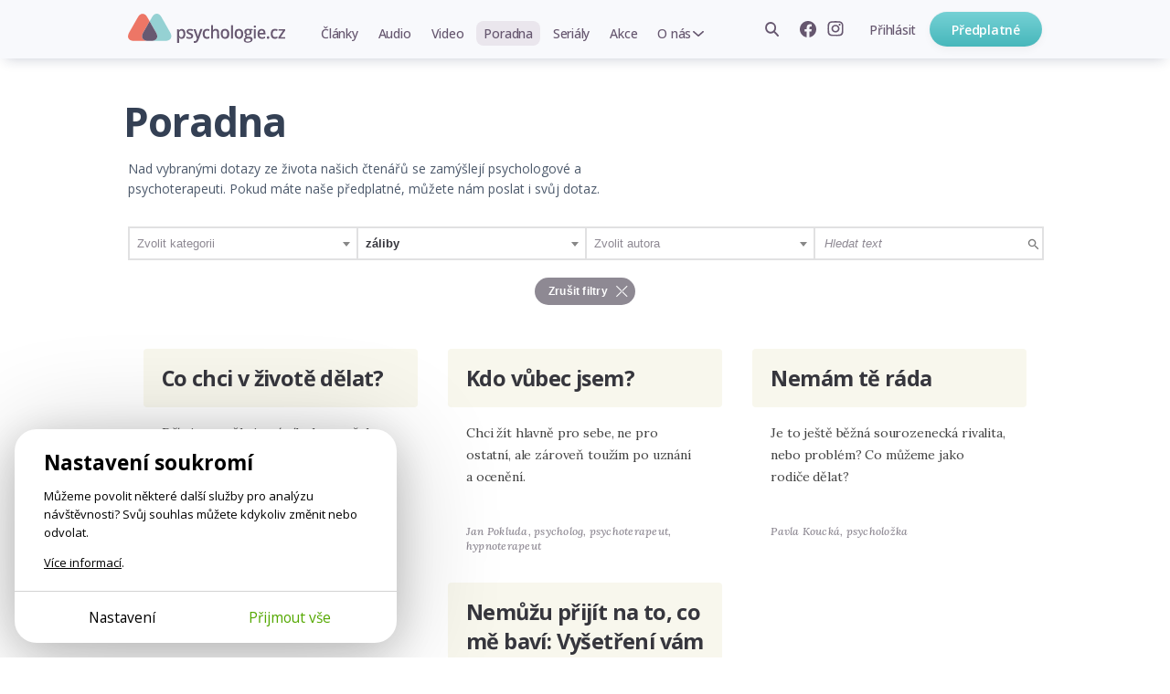

--- FILE ---
content_type: text/html; charset=utf-8
request_url: https://psychologie.cz/poradna/?filter=1&tag=zaliby
body_size: 13741
content:
<!DOCTYPE html>


<html lang="cs" class="
        advisory-list-page psychologie">
<head>
    <meta charset="utf-8">
    <meta http-equiv="X-UA-Compatible" content="IE=edge">
    <meta name="google-site-verification" content="O62_iIBI0YnoHEmwDL-zrSy7yHzIiUqpZaxN61aUXsU"/>
    <meta name="viewport" content="width=device-width, initial-scale=1, maximum-scale=1.0, user-scalable=no">
    <meta name="author" content="Mindlab"/>
    <meta name="keywords" content="psychologie, psycholog, psychoterapeut, poradna"/>
    <meta name="description" content="Web Psychologie.cz je pro lidi, kteří vědí, že se stále mají co učit. Psychologové a psychoterapeuti sdílejí se čtenáři své odborné znalosti i osobní zkušenosti formou srozumitelných článků a poutavých videoseminářů."/>
    <meta name="format-detection" content="telephone=no">
    <meta name="robots" content="index, follow, noarchive"/>
    <link rel="shortcut icon" href="/static/img/favicon.ico"/>
    <link rel="apple-touch-icon" sizes="144x144" href="/static/img/apple-touch-icon.png">

    
        <meta property="og:title" content="Poradna"/>
        <meta property="og:description" content="Web Psychologie.cz je pro lidi, kteří vědí, že se stále mají co učit. Psychologové a psychoterapeuti sdílejí se čtenáři své odborné znalosti i osobní zkušenosti formou srozumitelných článků a poutavých videoseminářů."/>
        <meta property="og:image" content="https://psychologie.cz/static/img/fb-share/fb-share-main.png"/>
        <meta property="og:url" content="https://psychologie.cz/poradna/"/>
        <meta property="og:type" content="website"/>
        <meta property="og:locale" content="cs_CZ"/>
        <meta property="og:site_name" content="Psychologie.cz"/>
        
    

    <title>Poradna | Psychologie.cz</title>

    <link rel="stylesheet" href="/static/cache/css/output.c578cc3c5d2e.css" type="text/css">
    
    <link rel="preconnect" href="https://fonts.googleapis.com">
    <link rel="preconnect" href="https://fonts.gstatic.com" crossorigin>
    <link href="https://fonts.googleapis.com/css2?family=Lora:ital,wght@0,400;0,500;0,700;1,500&amp;family=Open+Sans:wght@400;500;600;650;700&amp;display=swap" rel="stylesheet">
    <script type="text/javascript" src="/static/js/gtm_tracking.js"></script>
    <script>
        window.dataLayer = window.dataLayer || [];
        window.DEBUG = false;
    </script>
    
        <script>
            function gtag() { window.dataLayer.push(arguments); }
            window.GTAG_CONSENT = {
                'analytics_storage': 'analytics',
                'ad_storage': null,
                'ad_user_data': null,
                'ad_personalization': null,
            }
            gtag('consent', 'default', Object.fromEntries(Object.entries(window.GTAG_CONSENT).map(([key]) => [key, 'granted'])));

            (function (w, d, s, l, i) {
                w[l] = w[l] || [];
                w[l].push({
                    'gtm.start': new Date().getTime(),
                    event: 'gtm.js'
                });
                var f = d.getElementsByTagName(s)[0],
                    j = d.createElement(s), dl = l != 'dataLayer' ? '&l=' + l : '';
                j.async = true;
                j.src =
                    'https://www.googletagmanager.com/gtm.js?id=' + i + dl;
                f.parentNode.insertBefore(j
                    , f);
            })(window, document, 'script', 'dataLayer', 'GTM-WC9CN5T');
        </script>
    

    

    <script>
        window.gopay_process_url = "/gopay/zpracovani/";
    </script>

    <script src="/static/bower/jquery/dist/jquery.min.js"></script>
    <!--[if lt IE 9]>
        <script src="https://oss.maxcdn.com/libs/html5shiv/3.7.0/html5shiv.js"></script>
        <script src="https://oss.maxcdn.com/libs/respond.js/1.4.2/respond.min.js"></script>
    <![endif]-->
    
</head>
<body class="">
    
        
        <noscript>
            <iframe src="https://www.googletagmanager.com/ns.html?id=GTM-WC9CN5T" height="0" width="0" style="display:none;visibility:hidden"></iframe>
        </noscript>
    
    
    <script>
        !function(f,b,e,v,n,t,s)
        {if(f.fbq)return;n=f.fbq=function(){n.callMethod?
        n.callMethod.apply(n,arguments):n.queue.push(arguments)};
        if(!f._fbq)f._fbq=n;n.push=n;n.loaded=!0;n.version='2.0';
        n.queue=[];t=b.createElement(e);t.async=!0;
        t.src=v;s=b.getElementsByTagName(e)[0];
        s.parentNode.insertBefore(t,s)}(window, document,'script',
        'https://connect.facebook.net/en_US/fbevents.js');
        fbq('init', '962219268027575');
        fbq('track', 'PageView');
    </script>
    <noscript>
        <img height="1" width="1" style="display:none" src="https://www.facebook.com/tr?id=962219268027575&ev=PageView&noscript=1"/>
    </noscript>
    

    <div class="messages js-messages">
        
    </div>

    


    <nav id="js-site-nav" class="site-nav" role="navigation">
    <div id="js-nav-mobile" class="site-nav-mobile">
        <a class="site-nav-brand" href="/">Psychologie.cz</a>
        <ul class="site-nav-mobile-links">
            <li><a class="site-nav-menu-link" href="/clanky/">Články</a></li>
            <li><a class="site-nav-menu-link" href="/audio/">Audio</a></li>
            <li><a class="site-nav-menu-link" href="/video/">Video</a></li>
        </ul>
        <a id="js-nav-toggle-burger" class="site-nav-hamburger js-nav-toggle-burger" href="#"></a>
    </div>
    <div id="js-site-nav-container" class="site-nav-container">
        <div class="site-nav-mobile-top">
            <a id="js-nav-close" class="site-nav-close js-nav-close" href="#"></a>
        </div>
        <div id="js-site-nav-menu" class="site-nav-left">
            
                <a class="site-nav-brand" href="/">Psychologie.cz</a>
            
            <form action="/vyhledat/" method="get" id="js-site-search-mobile" class="site-search site-nav-desktop-hidden">
    <input id="js-site-search-input-mobile" class="site-search-input" name="search" type="text" placeholder="Zadejte hledaný výraz" />
    
        <button id="js-site-search-toggle-mobile" type="submit" class="site-search-icon desktophidden2"><span>Vyhledávání</span></button>
    
</form>


            <ul class="site-nav-menu">
                
                    <li class="site-nav-menu-item">
                        <a class="site-nav-menu-link " href="/clanky/">Články</a>
                    </li>
                    <li class="site-nav-menu-item">
                        <a class="site-nav-menu-link " href="/audio/">Audio</a>
                    </li>
                    <li class="site-nav-menu-item">
                        <a class="site-nav-menu-link " href="/video/">Video</a>
                    </li>

                    <li class="site-nav-menu-item">
                        <a class="site-nav-menu-link  active" href="/poradna/">Poradna</a>
                    </li>
                    <li class="site-nav-menu-item">
                        <a class="site-nav-menu-link " href="/serialy/">Seriály</a>
                    </li>
                    <li class="site-nav-menu-item site-nav-desktop-hidden">
                        <a class="site-nav-menu-link" href="/nejlepe-hodnocene/">Nejlépe hodnocené články</a>
                    </li>
                    <li class="site-nav-menu-item">
                        <a class="site-nav-menu-link " href="/akce/"><span class="site-nav-mobile-hidden">Akce</span><span class="site-nav-desktop-hidden">Naše akce</span></a>
                    </li>
                    <li class="site-nav-menu-item site-nav-menu-with-submenu">
                        <a class="site-nav-menu-link " href="#" id="js-item-with-submenu">O nás</a>
                        <ul class="site-nav-submenu">
                            <li class="site-nav-menu-item">
                                <a class="site-nav-menu-link" href="/o-nas/">Kdo jsme</a>
                            </li>
                            
                            <li class="site-nav-menu-item">
                                <a class="site-nav-menu-link" href="/pro-autory/">Pro autory</a>
                            </li>
                            <li class="site-nav-menu-item">
                                <a class="site-nav-menu-link" href="/newsletter/">Novinky e-mailem</a>
                            </li>
                            <li class="site-nav-menu-item">
                                <a class="site-nav-menu-link" href="/kontakt/">Kontakt</a>
                            </li>
                            
                        </ul>
                    </li>
                    <li class="site-nav-menu-item site-nav-menu-item-icons">
                        <a href="https://www.facebook.com/psychologie.cz" target="_blank"><img src="/static/img/icons/facebook-gray.svg" alt="Facebook" /></a>
                        <a href="https://www.instagram.com/psychologie.cz/" target="_blank"><img src="/static/img/icons/instagram-gray.svg" alt="Instagram" /></a>
                    </li>
                    
                
            </ul>
            
        </div>

        <div class="site-nav-right">
            
                <ul class="site-nav-items site-nav-mobile-hidden">
                    <li class="site-nav-item">
                        <form action="/vyhledat/" method="get" id="js-site-search" class="site-search ">
    <input id="js-site-search-input" class="site-search-input" name="search" type="text" placeholder="Zadejte hledaný výraz" />
    
         <span id="js-site-search-toggle" class="site-search-icon"><span>Vyhledávání</span></span>
    
</form>

                    </li>
                    <li class="site-nav-item site-nav-item-icons">
                        <a class="js-fb-link" href="https://www.facebook.com/psychologie.cz" target="_blank"><img src="/static/img/icons/facebook-gray.svg" alt="Facebook" /></a>
                        <a href="https://www.instagram.com/psychologie.cz/" target="_blank"><img src="/static/img/icons/instagram-gray.svg" alt="Instagram" /></a>
                    </li>
                    
                        <li class="site-nav-item">
                            <a href="/ucet/prihlaseni-registrace/?next_url=/poradna/" class="site-nav-menu-link site-nav-signin"><span>Přihlásit</span></a>
                        </li>
                    
                </ul>
                
                    <a href="/predplatne/" class="site-nav-mobile-hidden site-nav-button btn btn-primary btn--small btn--narrow">Předplatné</a>
                

                <div class="site-nav-mobile-bottom">
                    
                        <a href="/predplatne/" class="site-nav-button btn btn-primary btn--small btn--narrow">Předplatné</a>
                        <a href="/ucet/prihlaseni-registrace/?next_url=/poradna/" class="site-nav-menu-link site-nav-signin"><span>Přihlásit se</span></a>
                    
                </div>
            
        </div>
    </div>
</nav>




    <div class="container">
        
    <div class="full-col" id="list-content">
        <h1 class="classic-title category-title">Poradna</h1>
        <div class="perex perex-category">
            Nad vybranými dotazy ze života našich čtenářů se zamýšlejí psychologové a psychoterapeuti. Pokud máte naše předplatné, můžete nám poslat i svůj dotaz.
        </div>

        
        











<div class="filters-cont js-filters">
    <form method="get" action="" class="js-filter-form">
        <div class="filters-panel">

            
            <ul class="filters-list">
                <li><select name="category" id="id_category">
  <option value="" selected>Zvolit kategorii</option>

  <option value="sebepoznani">Sebepoznání</option>

  <option value="deti">Děti</option>

  <option value="prace">Práce</option>

</select></li>
                <li><select name="tag" id="id_tag">
  <option value="">Zvolit klíčové slovo</option>

  <option value="adhd">adhd</option>

  <option value="agrese">agrese</option>

  <option value="agresivita">agresivita</option>

  <option value="aktivita">aktivita</option>

  <option value="alkohol">alkohol</option>

  <option value="alkoholismus">alkoholismus</option>

  <option value="antidepresiva">antidepresiva</option>

  <option value="asertivita">asertivita</option>

  <option value="aspergeruv-syndrom">aspergerův syndrom</option>

  <option value="autismus">autismus</option>

  <option value="automobilismus">automobilismus</option>

  <option value="biorytmus">biorytmus</option>

  <option value="blizke-vztahy">blízké vztahy</option>

  <option value="blizkost">blízkost</option>

  <option value="bolest">bolest</option>

  <option value="budoucnost">budoucnost</option>

  <option value="bydleni">bydlení</option>

  <option value="cestovani">cestování</option>

  <option value="cile">cíle</option>

  <option value="citlivost">citlivost</option>

  <option value="cviceni">cvičení</option>

  <option value="cas">čas</option>

  <option value="cteni">čtení</option>

  <option value="dedicnost">dědičnost</option>

  <option value="deprese">deprese</option>

  <option value="deti">děti</option>

  <option value="detstvi">dětství</option>

  <option value="diagnostika">diagnostika</option>

  <option value="diagnoza">diagnóza</option>

  <option value="dieta">dieta</option>

  <option value="domaci-nasili">domácí násilí</option>

  <option value="domov">domov</option>

  <option value="dospelost">dospělost</option>

  <option value="dospivani">dospívání</option>

  <option value="dovolena">dovolená</option>

  <option value="drogy">drogy</option>

  <option value="duchovni-rozvoj">duchovní rozvoj</option>

  <option value="duchovno">duchovno</option>

  <option value="duse">duše</option>

  <option value="dusevni-nemoci">duševní nemoci</option>

  <option value="dusevni-zdravi">duševní zdraví</option>

  <option value="duvera">důvěra</option>

  <option value="dychani">dýchání</option>

  <option value="ego">ego</option>

  <option value="emoce">emoce</option>

  <option value="empatie">empatie</option>

  <option value="energie">energie</option>

  <option value="etika">etika</option>

  <option value="etika-psychoterapie">etika psychoterapie</option>

  <option value="extroverze">extroverze</option>

  <option value="facebook">facebook</option>

  <option value="film">film</option>

  <option value="freud">freud</option>

  <option value="frustrace">frustrace</option>

  <option value="generacni-propast">generační propast</option>

  <option value="hadky">hádky</option>

  <option value="hledani-partnera">hledání partnera</option>

  <option value="hnev">hněv</option>

  <option value="hodnoceni">hodnocení</option>

  <option value="hodnoty">hodnoty</option>

  <option value="homosexualita">homosexualita</option>

  <option value="hra">hra</option>

  <option value="hranice">hranice</option>

  <option value="hranicni-porucha-osobnosti">hraniční porucha osobnosti</option>

  <option value="hubnuti">hubnutí</option>

  <option value="hudba">hudba</option>

  <option value="humor">humor</option>

  <option value="hysterie">hysterie</option>

  <option value="chovani">chování</option>

  <option value="chyby">chyby</option>

  <option value="identita">identita</option>

  <option value="inteligence">inteligence</option>

  <option value="internet">internet</option>

  <option value="intimita">intimita</option>

  <option value="introverze">introverze</option>

  <option value="intuice">intuice</option>

  <option value="jidlo">jídlo</option>

  <option value="jung">jung</option>

  <option value="kariera">kariéra</option>

  <option value="kazdodenni-zivot">každodenní život</option>

  <option value="klam">klam</option>

  <option value="klid">klid</option>

  <option value="knihy">knihy</option>

  <option value="kolektiv">kolektiv</option>

  <option value="komplexy">komplexy</option>

  <option value="kompromis">kompromis</option>

  <option value="komunikace">komunikace</option>

  <option value="komunikace-na-pracovisti">komunikace na pracovišti</option>

  <option value="komunikace-v-rodine">komunikace v rodině</option>

  <option value="koncentrace">koncentrace</option>

  <option value="konflikt">konflikt</option>

  <option value="kontakt">kontakt</option>

  <option value="koronavirus">koronavirus</option>

  <option value="koucink">koučink</option>

  <option value="krasa">krása</option>

  <option value="kreativita">kreativita</option>

  <option value="kriminalita">kriminalita</option>

  <option value="kritika">kritika</option>

  <option value="krize">krize</option>

  <option value="krize-stredniho-veku">krize středního věku</option>

  <option value="krivda">křivda</option>

  <option value="kultura">kultura</option>

  <option value="laska">láska</option>

  <option value="lecba">léčba</option>

  <option value="lecba-deprese">léčba deprese</option>

  <option value="leky">léky</option>

  <option value="lenost">lenost</option>

  <option value="lez">lež</option>

  <option value="lhani">lhaní</option>

  <option value="litost">lítost</option>

  <option value="management">management</option>

  <option value="manie">mánie</option>

  <option value="manipulace">manipulace</option>

  <option value="manzelska-krize">manželská krize</option>

  <option value="manzelsky-sex">manželský sex</option>

  <option value="manzelstvi">manželství</option>

  <option value="materstvi">mateřství</option>

  <option value="matky-a-dcery">matky a dcery</option>

  <option value="matky-a-synove">matky a synové</option>

  <option value="media1">média</option>

  <option value="medicina">medicína</option>

  <option value="meditace">meditace</option>

  <option value="moc">moc</option>

  <option value="moralka">morálka</option>

  <option value="motivace">motivace</option>

  <option value="mozek">mozek</option>

  <option value="mysleni">myšlení</option>

  <option value="myslenky">myšlenky</option>

  <option value="nabozenstvi">náboženství</option>

  <option value="nadeje">naděje</option>

  <option value="nalada">nálada</option>

  <option value="naplneni">naplnění</option>

  <option value="narcismus">narcismus</option>

  <option value="narocna-zivotni-situace">náročná životní situace</option>

  <option value="naroky">nároky</option>

  <option value="nasili">násilí</option>

  <option value="naslouchani">naslouchání</option>

  <option value="navazovani-vztahu">navazování vztahů</option>

  <option value="navyky">návyky</option>

  <option value="nazory">názory</option>

  <option value="nebezpeci">nebezpečí</option>

  <option value="nedorozumeni">nedorozumění</option>

  <option value="nehoda">nehoda</option>

  <option value="nejistota">nejistota</option>

  <option value="nemoc">nemoc</option>

  <option value="nespavost">nespavost</option>

  <option value="nespokojenost">nespokojenost</option>

  <option value="neurozy">neurózy</option>

  <option value="nevedomi">nevědomí</option>

  <option value="nevera">nevěra</option>

  <option value="nuda">nuda</option>

  <option value="nutkave-chovani">nutkavé chování</option>

  <option value="obavy">obavy</option>

  <option value="obsese">obsese</option>

  <option value="ocekavani">očekávání</option>

  <option value="odlisnost">odlišnost</option>

  <option value="odmitnuti">odmítnutí</option>

  <option value="odolnost">odolnost</option>

  <option value="odpocinek">odpočinek</option>

  <option value="odpusteni">odpuštění</option>

  <option value="osamelost1">osamělost</option>

  <option value="osobni-rozvoj">osobní rozvoj</option>

  <option value="osobni-tempo">osobní tempo</option>

  <option value="osobnost">osobnost</option>

  <option value="otcovstvi">otcovství</option>

  <option value="otevrenost">otevřenost</option>

  <option value="pamet">paměť</option>

  <option value="panika">panika</option>

  <option value="partner">partner</option>

  <option value="partnerska-problematika">partnerská problematika</option>

  <option value="partnerstvi">partnerství</option>

  <option value="pasivita">pasivita</option>

  <option value="pece">péče</option>

  <option value="pece-o-deti">péče o děti</option>

  <option value="penize">peníze</option>

  <option value="perfekcionismus">perfekcionismus</option>

  <option value="pesimismus">pesimismus</option>

  <option value="plac">pláč</option>

  <option value="planovani-budoucnosti">plánování budoucnosti</option>

  <option value="planovani-casu">plánování času</option>

  <option value="pocity">pocity</option>

  <option value="pocitace">počítače</option>

  <option value="pocitacove-hry">počítačové hry</option>

  <option value="podnikani">podnikání</option>

  <option value="podpora">podpora</option>

  <option value="podvedomi">podvědomí</option>

  <option value="pohyb">pohyb</option>

  <option value="pomoc">pomoc</option>

  <option value="pomoc-druhym">pomoc druhým</option>

  <option value="pomoc-sobe">pomoc sobě</option>

  <option value="pornografie">pornografie</option>

  <option value="porod">porod</option>

  <option value="porozumeni">porozumění</option>

  <option value="poruchy-osobnosti">poruchy osobnosti</option>

  <option value="poruchy-prijmu-potravy">poruchy příjmu potravy</option>

  <option value="potreby">potřeby</option>

  <option value="povolani">povolání</option>

  <option value="pozornost">pozornost</option>

  <option value="prace">práce</option>

  <option value="prace-se-sny">práce se sny</option>

  <option value="pracovni-vztahy">pracovní vztahy</option>

  <option value="pravidla">pravidla</option>

  <option value="prazdnota">prázdnota</option>

  <option value="problemy">problémy</option>

  <option value="problemy-ve-skole">problémy ve škole</option>

  <option value="produktivita">produktivita</option>

  <option value="prokrastinace">prokrastinace</option>

  <option value="prostredi">prostředí</option>

  <option value="prozivani">prožívání</option>

  <option value="prani">přání</option>

  <option value="pratele">přátelé</option>

  <option value="pratelstvi">přátelství</option>

  <option value="predstavivost">představivost</option>

  <option value="predsudky">předsudky</option>

  <option value="prekazky">překážky</option>

  <option value="premysleni">přemýšlení</option>

  <option value="prenos">přenos</option>

  <option value="presvedceni">přesvědčení</option>

  <option value="prijeti">přijetí</option>

  <option value="prirozenost">přirozenost</option>

  <option value="pritazlivost">přitažlivost</option>

  <option value="psani">psaní</option>

  <option value="psychiatrie">psychiatrie</option>

  <option value="psychicka-onemocneni">psychická onemocnění</option>

  <option value="psychika">psychika</option>

  <option value="psychoanalyza">psychoanalýza</option>

  <option value="psychofarmaka">psychofarmaka</option>

  <option value="psychologie">psychologie</option>

  <option value="psychopatie">psychopatie</option>

  <option value="psychosomatika">psychosomatika</option>

  <option value="psychoterapie">psychoterapie</option>

  <option value="pudy">pudy</option>

  <option value="radost">radost</option>

  <option value="rady">rady</option>

  <option value="realita">realita</option>

  <option value="relaxace">relaxace</option>

  <option value="respekt">respekt</option>

  <option value="ritualy">rituály</option>

  <option value="riziko">riziko</option>

  <option value="rodice">rodiče</option>

  <option value="rodicovstvi">rodičovství</option>

  <option value="rodina">rodina</option>

  <option value="role">role</option>

  <option value="rovnovaha">rovnováha</option>

  <option value="rozhodovani">rozhodování</option>

  <option value="rozchod">rozchod</option>

  <option value="rozum">rozum</option>

  <option value="rozvod">rozvod</option>

  <option value="rec">řeč</option>

  <option value="reseni">řešení</option>

  <option value="reseni-sporu">řešení sporů</option>

  <option value="samostatnost">samostatnost</option>

  <option value="samota">samota</option>

  <option value="sdileni">sdílení</option>

  <option value="sebeduvera">sebedůvěra</option>

  <option value="sebehodnoceni">sebehodnocení</option>

  <option value="sebejistota">sebejistota</option>

  <option value="sebekontrola">sebekontrola</option>

  <option value="sebelaska">sebeláska</option>

  <option value="sebeovladani">sebeovládání</option>

  <option value="sebeposkozovani">sebepoškozování</option>

  <option value="sebepoznani">sebepoznání</option>

  <option value="sebeprijeti">sebepřijetí</option>

  <option value="sebereflexe">sebereflexe</option>

  <option value="sebevedomi">sebevědomí</option>

  <option value="sebevrazda">sebevražda</option>

  <option value="separace">separace</option>

  <option value="sex">sex</option>

  <option value="sexualita">sexualita</option>

  <option value="seznamovani">seznamování</option>

  <option value="schizofrenie">schizofrenie</option>

  <option value="schopnosti">schopnosti</option>

  <option value="smich">smích</option>

  <option value="smrt">smrt</option>

  <option value="smrt-blizkeho">smrt blízkého</option>

  <option value="smutek">smutek</option>

  <option value="smysl">smysl</option>

  <option value="smysly">smysly</option>

  <option value="smysl-zivota">smysl života</option>

  <option value="sny">sny</option>

  <option value="socialni-sit">sociální síť</option>

  <option value="socialni-vazby">sociální vazby</option>

  <option value="soucit">soucit</option>

  <option value="soukromi">soukromí</option>

  <option value="sourozenecky-vztah">sourozenecký vztah</option>

  <option value="sousedske-vztahy">sousedské vztahy</option>

  <option value="soustredeni">soustředění</option>

  <option value="souziti">soužití</option>

  <option value="spanek">spánek</option>

  <option value="spiritualita">spiritualita</option>

  <option value="spokojenost">spokojenost</option>

  <option value="spolecenstvi">společenství</option>

  <option value="spolecnost">společnost</option>

  <option value="sport">sport</option>

  <option value="spory">spory</option>

  <option value="srovnavani">srovnávání</option>

  <option value="starnuti">stárnutí</option>

  <option value="stari">stáří</option>

  <option value="stereotyp">stereotyp</option>

  <option value="strach">strach</option>

  <option value="stres">stres</option>

  <option value="stresova-situace">stresová situace</option>

  <option value="stridava-pece">střídavá péče</option>

  <option value="stud">stud</option>

  <option value="studium">studium</option>

  <option value="svoboda">svoboda</option>

  <option value="symbol">symbol</option>

  <option value="sikana">šikana</option>

  <option value="skola">škola</option>

  <option value="skolstvi">školství</option>

  <option value="stesti2">štěstí</option>

  <option value="talent">talent</option>

  <option value="tehotenstvi">těhotenství</option>

  <option value="televize">televize</option>

  <option value="telo">tělo</option>

  <option value="temperament">temperament</option>

  <option value="terapeuticky-vztah">terapeutický vztah</option>

  <option value="terapie">terapie</option>

  <option value="tolerance">tolerance</option>

  <option value="touha">touha</option>

  <option value="trauma">trauma</option>

  <option value="trema">tréma</option>

  <option value="trest">trest</option>

  <option value="trpelivost">trpělivost</option>

  <option value="truchleni">truchlení</option>

  <option value="tyrani">týrání</option>

  <option value="uceni">učení</option>

  <option value="umeni">umění</option>

  <option value="umrti">úmrtí</option>

  <option value="unava">únava</option>

  <option value="unik">únik</option>

  <option value="uprimnost">upřímnost</option>

  <option value="uspech">úspěch</option>

  <option value="utrpeni">utrpení</option>

  <option value="uvolneni">uvolnění</option>

  <option value="uzkost">úzkost</option>

  <option value="vanoce">vánoce</option>

  <option value="vedomi">vědomí</option>

  <option value="vek">věk</option>

  <option value="vernost">věrnost</option>

  <option value="vina">vina</option>

  <option value="vira">víra</option>

  <option value="vize">vize</option>

  <option value="volba-povolani">volba povolání</option>

  <option value="volny-cas">volný čas</option>

  <option value="vule">vůle</option>

  <option value="vyber-partnera">výběr partnera</option>

  <option value="vyhoreni">vyhoření</option>

  <option value="vychova">výchova</option>

  <option value="vyjadrovani-pocitu">vyjadřování pocitů</option>

  <option value="vykon">výkon</option>

  <option value="vyvoj-ditete">vývoj dítěte</option>

  <option value="vyziva">výživa</option>

  <option value="vzdelani">vzdělání</option>

  <option value="vzdor">vzdor</option>

  <option value="vzhled">vzhled</option>

  <option value="vzorce-chovani">vzorce chování</option>

  <option value="vzpominky">vzpomínky</option>

  <option value="vztah">vztah</option>

  <option value="vztah-otce-s-dcerou">vztah otce s dcerou</option>

  <option value="vztah-s-matkou">vztah s matkou</option>

  <option value="vztah-s-rodici">vztah s rodiči</option>

  <option value="vztahy">vztahy</option>

  <option value="vztahy-v-rodine">vztahy v rodině</option>

  <option value="vztek">vztek</option>

  <option value="workoholismus">workoholismus</option>

  <option value="zabava">zábava</option>

  <option value="zajem">zájem</option>

  <option value="zaliby" selected>záliby</option>

  <option value="zamestnani">zaměstnání</option>

  <option value="zamilovanost">zamilovanost</option>

  <option value="zavislost">závislost</option>

  <option value="zavisly-vztah">závislý vztah</option>

  <option value="zavist">závist</option>

  <option value="zazitky">zážitky</option>

  <option value="zdravi">zdraví</option>

  <option value="zdravotnictvi">zdravotnictví</option>

  <option value="zklamani">zklamání</option>

  <option value="zlozvyky">zlozvyky</option>

  <option value="zmena">změna</option>

  <option value="znasilneni">znásilnění</option>

  <option value="zneuzivani">zneužívání</option>

  <option value="zodpovednost">zodpovědnost</option>

  <option value="zralost">zralost</option>

  <option value="zraneni">zranění</option>

  <option value="zranitelnost">zranitelnost</option>

  <option value="ztrata">ztráta</option>

  <option value="zvirata">zvířata</option>

  <option value="zvladani-emoci">zvládání emocí</option>

  <option value="zarlivost">žárlivost</option>

  <option value="zivotni-naplneni">životní naplnění</option>

  <option value="zivotni-smer">životní směr</option>

  <option value="zivotni-styl">životní styl</option>

  <option value="zivotni-zmena">životní změna</option>

  <option value="zivotosprava">životospráva</option>

</select></li>
                <li><select name="author" id="id_author">
  <option value="" selected>Zvolit autora</option>

  <option value="pavla-koucka">Pavla Koucká</option>

  <option value="zbysek-mohaupt">Zbyšek Mohaupt</option>

  <option value="jan-pokluda">Jan Pokluda</option>

  <option value="martina-stralczynska">Martina Stralczynská</option>

</select></li>
                
                
                
                <li class="f-search"><input type="text" name="search" placeholder="Hledat text" id="id_search"></li>
            </ul>
        </div>
        <div class="btn-line">
            <noscript>
                <input type="submit" value="Filtrovat"/>
            </noscript>
            <a class="js-cancel-filter btn-cancel-filter icon-cross-after" href="/poradna/" title="Zrušit filtry"><span>Zrušit filtry</span></a>
        </div>

    </form>
</div>

    </div>
    <div class="js-list-content bottom-space">
    <div class="full-col">
        <div class="advisory-list-inner">
            
                

<div class="advisory-list-box">
    <div class="title-box">
        <h3><a href="/poradna/co-chci-v-zivote-delat/">Co chci v životě dělat?</a></h3>
    </div>
    <p class="a-intro">Dřív jsem měla jasný cíl, ale nevyšel podle mých představ. Teď u ničeho nevydržím.</p>
    <div class="a-author">
        


    
    <div class="author-rich-cont">
        <a href="/autor/martina-stralczynska/">
            
            <span class="author">
                Martina Stralczynská, <span class="author-rich-profession">Psychoterapeutka</span>
            </span>
        </a>

    </div>
    


    </div>
</div>

            
                

<div class="advisory-list-box">
    <div class="title-box">
        <h3><a href="/poradna/kdo-vubec-jsem/">Kdo vůbec jsem?</a></h3>
    </div>
    <p class="a-intro">Chci žít hlavně pro sebe, ne pro ostatní, ale zároveň toužím po uznání a ocenění.</p>
    <div class="a-author">
        


    
    <div class="author-rich-cont">
        <a href="/autor/jan-pokluda/">
            
            <span class="author">
                Jan Pokluda, <span class="author-rich-profession">Psycholog, psychoterapeut, hypnoterapeut</span>
            </span>
        </a>

    </div>
    


    </div>
</div>

            
                

<div class="advisory-list-box">
    <div class="title-box">
        <h3><a href="/poradna/nemam-te-rada/">Nemám tě ráda</a></h3>
    </div>
    <p class="a-intro">Je to ještě běžná sourozenecká rivalita, nebo problém? Co můžeme jako rodiče dělat?</p>
    <div class="a-author">
        


    
    <div class="author-rich-cont">
        <a href="/autor/pavla-koucka/">
            
            <span class="author">
                Pavla Koucká, <span class="author-rich-profession">Psycholožka</span>
            </span>
        </a>

    </div>
    


    </div>
</div>

            
                

<div class="advisory-list-box">
    <div class="title-box">
        <h3><a href="/poradna/nemuzu-prijit-na-co-me-bavi/">Nemůžu přijít na to, co mě baví: Vyšetření vám pomůže zmapovat nadání.</a></h3>
    </div>
    <p class="a-intro">
	Chtěla bych se na vás obrátit se svým problémem.

	Je mi 22 let a studuji italskou filologii…</p>
    <div class="a-author">
        


    
    <div class="author-rich-cont">
        <a href="/autor/zbysek-mohaupt/">
            
            <span class="author">
                Zbyšek Mohaupt, <span class="author-rich-profession">Psycholog, psychoterapeut, supervizor</span>
            </span>
        </a>

    </div>
    


    </div>
</div>

            
        </div>
    </div>
    
        <div class="row">
            


        </div>
    
</div>

    <div class="advisory-promo-cont">
        <h3>Nenašli jste odpověď na svůj problém? </h3>
        <p>
            Pokud máte aktivní <a href="/predplatne/">předplatné</a>, můžete nám poslat svůj <a
                href="/poradna/nove/">dotaz</a>.
        </p>
    </div>

    </div>

    
<footer class="site-footer">
    
    <div class="site-footer__bottom">
        <div class="inner full-col">
            <div class="site-footer__columns">
                <div class="column">
                    <p class="site-footer__caption">
                        Psychologové a&nbsp;psychoterapeuti na&nbsp;webu Psychologie.cz sdílí své zkušenosti s&nbsp;lidmi, kterým se nemohou věnovat osobně. Připojte se k&nbsp;nám, podporujeme se navzájem. Díky.
                    </p>
                    <div class="site-footer__subscribe">
                        
    <a href="/predplatne/" class="btn btn--primary btn--small btn--center btn--full-width">Předplatné</a>
    <a href="/predplatne/#darek" class="user-link"><span class="inline-icon inline-icon-gift"></span>Darujte předplatné</a>


                    </div>
                    
    					<a href="/ucet/prihlaseni-registrace/?next_url=/poradna/" class="site-footer__signin"><span>Přihlásit</span></a>
                    
                </div>
                <div class="column">
                    <h1>Obsah</h1>
                    <ul>
                        <li><a href="/clanky/">Články</a></li>
                        <li><a href="/audio/">Audio</a></li>
                        <li><a href="/video/">Video</a></li>
                        <li><a href="/poradna/">Poradna</a></li>
                        <li><a href="/serialy/">Seriály</a></li>
                        <li><a href="/akce/">Naše akce</a></li>
                    </ul>
                </div>
                <div class="column">
                    <h1>O nás</h1>
                    <ul>
                        <li><a href="/o-nas/">Kdo jsme</a></li>
                        <li><a href="/pro-autory/">Pro autory</a></li>
                        
                        <li><a href="/kontakt/">Kontakt</a></li>
                    </ul>
                </div>
                <div class="column">
                    <h1>Hledat na webu</h1>
                    <form action="/vyhledat/" method="get" id="js-site-search" class="site-search ">
    <input id="js-site-search-input" class="site-search-input" name="search" type="text" placeholder="Zadejte hledaný výraz" />
    
         <span id="js-site-search-toggle" class="site-search-icon"><span>Vyhledávání</span></span>
    
</form>

                    
                    <h1>Novinky e-mailem</h1>
                    <div id="mc_embed_signup" class="site-footer__newsletter">
	<form onsubmit="submitNewsletterForm(
              $(this).parent(),
              null,
              null,
          ); return false"
	      data-action="/ajax/add-newsletter-contact/"
          data-track='{"newsletter_registration_footer": "success", "event": "form_submit"}'  
	      id="mc-embedded-subscribe-form"
	      name="mc-embedded-subscribe-form"
	      class="validate "
	      novalidate
	>
		<input type="hidden" name="csrfmiddlewaretoken" value="Z3ehG4PRPq5ow34bOdzs2gHAjf8YjKbE50jEpu2e4akghdSmztSt7Y6qirUdALTv">
        <div class="content">
            
			
            
                <input type="email" value="" name="email" class="form-input js-input" id="mce-EMAIL" placeholder="Zadejte svůj e-mail" required>
            
		    
		    
	    	
            <button name="subscribe" id="mc-embedded-subscribe" class="site-footer__newsletter__submit js-submit">Odebírat</button>

            <div class="newsletter-sent js-success" style="display: none">
                Odesláno, díky!
            </div>

            <div class="newsletter-sent newsletter-sent-error js-error" style="display: none"></div>
            <div class="newsletter-sent newsletter-sent-error js-general-error" style="display: none">
                Nastala chyba. Prosím obnovte stránku a zkuste znovu, nebo konaktujte naši podporu na <a href="mailto:redakce@psychologie.cz">redakce@psychologie.cz</a>.
            </div>
            
	    </div>
	</form>
</div>

                    
                    <h1>Sledujte nás</h1>
                    <div class="site-footer__social">
                        <a class="js-fb-link" href="https://www.facebook.com/psychologie.cz" target="_blank"><img src="/static/img/icons/facebook.svg" width="28" height="28" alt="Facebook" /></a>
                        <a href="https://www.instagram.com/psychologie.cz/" target="_blank"><img src="/static/img/icons/instagram.svg" width="28" height="28" alt="Instagram" /></a>
                        
                        <a href="https://www.youtube.com/@psychologie.cz2794" target="_blank"><img src="/static/img/icons/youtube.svg" width="28" height="28" alt="YouTube" /></a>
                        <a href="https://open.spotify.com/show/4lzYG4PWzxGaFpgyf5Ke7e?si=d1b81c86d61e44be" target="_blank"><img src="/static/img/icons/spotify.svg" width="28" height="28" alt="Spotify" /></a>
                        <a href="https://podcasts.apple.com/cz/podcast/v-sob%C4%9B/id1519249797" target="_blank"><img src="/static/img/icons/apple-podcasts.svg" width="28" height="28" alt="Apple Podcasts" /></a>
                    </div>
                    <p><a href="/ukr/">Українська версія</a></p>
                </div>
            </div>
            <div class="site-footer__copy">
                <div class="column">&copy;&nbsp;Copyright&nbsp;Mindlab&nbsp;s.r.o.</div>
                <div class="column">Bez písemného svolení vydavatele je zakázáno jakékoli užití částí nebo celku díla, zejména rozmnožování a&nbsp;šíření jakýmkoli způsobem, mechanickým nebo elektronickým, v&nbsp;českém nebo jiném jazyce.</div>
                <div class="column"><a href="/obchodni-podminky/">Obchodní podmínky</a></div>
                <div class="column"><a class="js-cookiebar-show-advanced" href="#">Nastavení Cookies</a></div>
            </div>
        </div>
    </div>
</footer>

    


    

    <div class="js-cookiebar cb">
    <section class="cb-card js-cookiebar-brief">
        <div class="cb-body">
            <div class="cb-main-heading">Nastavení soukromí</div>
            <p>
                Můžeme povolit některé další služby pro analýzu návštěvnosti? Svůj souhlas můžete kdykoliv změnit nebo odvolat.
            </p>
            <p>
                <a href="/cookies/">Více informací</a>.
            </p>
        </div>
        <div class="cb-footer">
            <div>
                <a href="#" class="btn btn-sm btn-simple btn-no-arrow js-cookiebar-show-advanced">Nastavení</a>
            </div>
            <div>
                <a href="#" class="btn btn-sm btn-success btn-no-arrow js-cookiebar-accept-all">Přijmout vše</a>
            </div>
        </div>
    </section>

    <section class="cb-card js-cookiebar-advanced" style="display: none;">
        <div class="cb-body">
            <div class="cb-main-heading">Nastavení soukromí</div>
            <p>
                Zde můžete posoudit a přizpůsobit služby, které bychom rádi na tomto webu používali. Máte to pod kontrolou! Povolte nebo zakažte služby, jak uznáte za vhodné.
            </p>
            <p><a href="/cookies/">Více informací</a>.</p>

            
            <div class="cb-category-title">
                <div class="cb-category-heading">Poskytování služeb</div>
                <div class="cb-always-active">Vždy zapnuté</div>
            </div>

            <p>
                Cookies potřebné pro správné fungování webu. Neobsahují žádné osobní údaje ani jiné informace umožňující identifikovat uživatele.
            </p>

            <div class="cb-category-title">
                <div class="cb-category-heading">Analýza návštěvnosti</div>
                <div>
                    <label class="cb-toggle cb-toggle-ios">
                        <input class="cb-toggle-checkbox js-cookiebar-checkbox" name="analytics" type="checkbox">
                        
                    </label>
                </div>
            </div>

            <p>
                Shromažďování dat o anonymním používání pro zlepšení obsahu na těchto stránkách.
            </p>

            
        </div>
        <div class="cb-footer">
            <div>
                <a href="#" class="btn btn-sm btn-success btn-no-arrow js-cookiebar-accept-all">Přijmout vše</a>
            </div>
            <div>
                <a href="#" class="btn btn-sm btn-no-arrow js-cookiebar-accept-selected">Přijmout vybrané</a>
            </div>
        </div>
    </section>
</div>

<script>

    $(document).ready(function() {
        if (typeof cookiebarInit != 'undefined') {
            var cookiebar = cookiebarInit({
                'days': {'default': 30, 'accept_all': 180},
                'cookies': {
                    'sessionid': 'required',
                    'csrftoken': 'required',
                    'django_language': 'required',
                    'cookiebar_preferences': 'required',

                    
                    '_fbp': 'analytics',

                    
                    '_ga': 'analytics',
                    '_gid': 'analytics',
                    '__gpi': 'analytics',
                    '__gads': 'analytics',
                    '_ga_1D3WSWK7MY': 'analytics',

                    
                    '_hjSessionUser_3330937': 'analytics',
                    '_hjid': 'analytics',
                    '_hjFirstSeen': 'analytics',
                    '_hjUserAttributesHash': 'analytics',
                    '_hjCachedUserAttributes': 'analytics',
                    '_hjViewportId': 'analytics',
                    '_hjSession_3330937': 'analytics',
                    '_hjSessionTooLarge': 'analytics',
                    '_hjSessionRejected': 'analytics',
                    '_hjSessionResumed': 'analytics',
                    '_hjLocalStorageTest': 'analytics',
                    '_hjIncludedInPageviewSample': 'analytics',
                    '_hjIncludedInSessionSample': 'analytics',
                    '_hjAbsoluteSessionInProgress': 'analytics',
                    '_hjTLDTest': 'analytics',
                    '_hjRecordingEnabled': 'analytics',
                    '_hjRecordingLastActivity': 'analytics'
                },
                'gtag_consent': window.GTAG_CONSENT,
            });
        }
    });
</script>


    
    

    <script src="/static/cache/js/output.d4ba632a36f5.js"></script>
    <script>
    sendGTMData({'uzivatel': 'neprihlaseny'})
    var json = '{}';
    var data = JSON.parse(json);
    if (data.messages) {
        for (var i = 0; i < data.messages.length; i++) {
            sendGTMData(data.messages[i]);
        }
    }
</script>

    
    
    

    <script>
        $(function () {
            // initMenu();
            hideFlashMessage($('.js-message:not(.permament)'), 6000);

            // zobrazeni navigace nahoru a top-ribbonu
            function checkScroll() {
                var scroll = $(document).scrollTop();
                $('.to-top').toggleClass('to-top-visible', scroll > 300)
                $('#top-ribbon').toggleClass('to-top-visible', scroll > 300)
            }

            // $(window).scroll(checkScroll);
            FastClick.attach(document.body);

            
            $.ajaxSetup({
                beforeSend: function (xhr, settings) {
                    if (!(/^(GET|HEAD|OPTIONS|TRACE)$/.test(settings.type)) && !this.crossDomain) {
                        xhr.setRequestHeader("X-CSRFToken", getCookie('csrftoken'));
                    }
                }
            });

            GTMTrack();
            initDownloadBookButtons();
        });
        initAjaxLoad();
    </script>
    <script data-ad-client="pub-5171042661968109" async src="https://pagead2.googlesyndication.com/pagead/js/adsbygoogle.js"></script>
    
        


    
    
    
    <script>

    var ajaxListManager = null;

    function initFilters(data) {
        var $selects = $('select');
        var config = {
            minimumResultsForSearch: 10,
            language: "cs",
            templateResult: function (result, container) {



                container.className += ' needsclick';
                return result.text;
            }
        };
        $selects.each(function () {
            var $this = $(this);
            if (data != null) {
                var data_key = $this.attr('id').split('_')[1];
                for (var i = 0; i < data[data_key].length; i++) {
                    var option = data[data_key][i];
                    var selected = "";
                    if (option.selected == true) {
                        selected = "selected"
                    }
                    var $option = $('<option value="' + option.id + '" ' + selected + '>' + option.text + '</option>');
                    $this.append($option);
                }
            }

            $this.select2(config);
        });
        $selects.on('select2:select', function (e) {
            var $container = $(this).data('select2').$container;
            if ($(this).val() == '') {
                $container.removeClass('active');
            }
            else {
                $container.addClass('active');
            }
        });

        $selects.each(function (index, el) { // fix for fastclick, see https://github.com/select2/select2/issues/3222#issuecomment-176238558
            var $el = $(el);
            $el.data('select2').$container.find('*').addClass('needsclick');
            if ($el.val()) {
                $el.data('select2').$container.addClass('active');
            }
        });
    }

    $(function () {
        initFilters(null);
        ajaxListManager = ajaxizeList();
        
    });

</script>
 
</body>
</html>


--- FILE ---
content_type: text/html; charset=utf-8
request_url: https://www.google.com/recaptcha/api2/aframe
body_size: 117
content:
<!DOCTYPE HTML><html><head><meta http-equiv="content-type" content="text/html; charset=UTF-8"></head><body><script nonce="a-t0kGKbAmuiGuZobqvGEA">/** Anti-fraud and anti-abuse applications only. See google.com/recaptcha */ try{var clients={'sodar':'https://pagead2.googlesyndication.com/pagead/sodar?'};window.addEventListener("message",function(a){try{if(a.source===window.parent){var b=JSON.parse(a.data);var c=clients[b['id']];if(c){var d=document.createElement('img');d.src=c+b['params']+'&rc='+(localStorage.getItem("rc::a")?sessionStorage.getItem("rc::b"):"");window.document.body.appendChild(d);sessionStorage.setItem("rc::e",parseInt(sessionStorage.getItem("rc::e")||0)+1);localStorage.setItem("rc::h",'1769143724806');}}}catch(b){}});window.parent.postMessage("_grecaptcha_ready", "*");}catch(b){}</script></body></html>